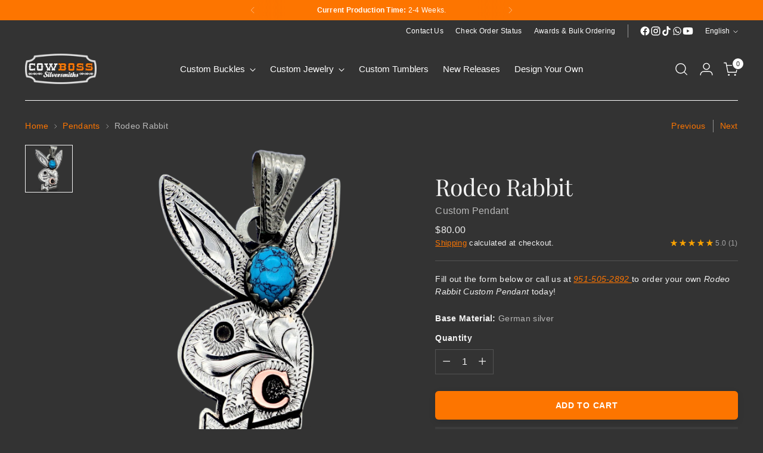

--- FILE ---
content_type: text/css
request_url: https://cowboss-silversmiths.com/cdn/shop/t/458/assets/custom.css?v=85660540919748418441763533972
body_size: 3378
content:
.snowflake{--size: .8vw;position:fixed;top:-10%;z-index:9999;width:var(--size);height:var(--size);background:#fff;border-radius:50%;-webkit-user-select:none;-moz-user-select:none;-ms-user-select:none;user-select:none;cursor:default}@keyframes snowfall{0%{transform:translate3d(var(--left-ini),0,0)}to{transform:translate3d(var(--left-end),110vh,0)}}.snowflake:nth-child(3n){z-index:0;filter:blur(3px);opacity:.5}.snowflake:nth-child(1){--size: .4vw;--left-ini: -3vw;--left-end: -9vw;left:69vw;animation:snowfall 12s linear infinite;animation-delay:-7s}.snowflake:nth-child(2){--size: .6vw;--left-ini: 4vw;--left-end: -7vw;left:60vw;animation:snowfall 9s linear infinite;animation-delay:-1s}.snowflake:nth-child(3){--size: .4vw;--left-ini: 0vw;--left-end: -9vw;left:61vw;animation:snowfall 15s linear infinite;animation-delay:-4s}.snowflake:nth-child(4){--size: .6vw;--left-ini: 10vw;--left-end: 4vw;left:55vw;animation:snowfall 16s linear infinite;animation-delay:-6s}.snowflake:nth-child(5){--size: .4vw;--left-ini: 4vw;--left-end: 2vw;left:72vw;animation:snowfall 15s linear infinite;animation-delay:-6s}.snowflake:nth-child(6){--size: .2vw;--left-ini: 10vw;--left-end: 8vw;left:69vw;animation:snowfall 9s linear infinite;animation-delay:-1s}.snowflake:nth-child(7){--size: .4vw;--left-ini: 6vw;--left-end: -4vw;left:99vw;animation:snowfall 10s linear infinite;animation-delay:-3s}.snowflake:nth-child(8){--size: .6vw;--left-ini: 7vw;--left-end: 1vw;left:21vw;animation:snowfall 6s linear infinite;animation-delay:-4s}.snowflake:nth-child(9){--size: .8vw;--left-ini: -6vw;--left-end: -5vw;left:24vw;animation:snowfall 10s linear infinite;animation-delay:-1s}.snowflake:nth-child(10){--size: .8vw;--left-ini: -9vw;--left-end: -9vw;left:41vw;animation:snowfall 14s linear infinite;animation-delay:-6s}.snowflake:nth-child(11){--size: .2vw;--left-ini: 3vw;--left-end: -2vw;left:7vw;animation:snowfall 10s linear infinite;animation-delay:-3s}.snowflake:nth-child(12){--size: .8vw;--left-ini: 8vw;--left-end: 1vw;left:22vw;animation:snowfall 6s linear infinite;animation-delay:-3s}.snowflake:nth-child(13){--size: .8vw;--left-ini: -7vw;--left-end: -8vw;left:99vw;animation:snowfall 12s linear infinite;animation-delay:-10s}.snowflake:nth-child(14){--left-ini: -5vw;--left-end: -7vw;left:90vw;animation:snowfall 10s linear infinite;animation-delay:-8s}.snowflake:nth-child(15){--size: .2vw;--left-ini: -9vw;--left-end: 10vw;left:86vw;animation:snowfall 10s linear infinite;animation-delay:-4s}.snowflake:nth-child(16){--size: .2vw;--left-ini: -9vw;--left-end: -1vw;left:79vw;animation:snowfall 14s linear infinite;animation-delay:-3s}.snowflake:nth-child(17){--size: .4vw;--left-ini: 7vw;--left-end: 4vw;left:25vw;animation:snowfall 6s linear infinite;animation-delay:-1s}.snowflake:nth-child(18){--size: .8vw;--left-ini: 0vw;--left-end: 6vw;left:25vw;animation:snowfall 7s linear infinite;animation-delay:-4s}.snowflake:nth-child(19){--left-ini: -6vw;--left-end: 10vw;left:51vw;animation:snowfall 6s linear infinite;animation-delay:-7s}.snowflake:nth-child(20){--size: .2vw;--left-ini: -3vw;--left-end: -7vw;left:75vw;animation:snowfall 12s linear infinite;animation-delay:-10s}.snowflake:nth-child(21){--size: .4vw;--left-ini: -4vw;--left-end: -7vw;left:35vw;animation:snowfall 9s linear infinite;animation-delay:-3s}.snowflake:nth-child(22){--size: .4vw;--left-ini: 4vw;--left-end: 7vw;left:10vw;animation:snowfall 7s linear infinite;animation-delay:-6s}.snowflake:nth-child(23){--size: .4vw;--left-ini: 9vw;--left-end: 8vw;left:91vw;animation:snowfall 12s linear infinite;animation-delay:-3s}.snowflake:nth-child(24){--size: .6vw;--left-ini: -3vw;--left-end: 1vw;left:62vw;animation:snowfall 12s linear infinite;animation-delay:-5s}.snowflake:nth-child(25){--size: .8vw;--left-ini: 7vw;--left-end: 6vw;left:50vw;animation:snowfall 14s linear infinite;animation-delay:-8s}.snowflake:nth-child(26){--size: .2vw;--left-ini: -1vw;--left-end: 8vw;left:53vw;animation:snowfall 12s linear infinite;animation-delay:-8s}.snowflake:nth-child(27){--size: .8vw;--left-ini: -2vw;--left-end: 9vw;left:55vw;animation:snowfall 7s linear infinite;animation-delay:-3s}.snowflake:nth-child(28){--size: .6vw;--left-ini: 0vw;--left-end: 5vw;left:13vw;animation:snowfall 13s linear infinite;animation-delay:-8s}.snowflake:nth-child(29){--size: .4vw;--left-ini: -4vw;--left-end: -9vw;left:68vw;animation:snowfall 13s linear infinite;animation-delay:-5s}.snowflake:nth-child(30){--size: .4vw;--left-ini: -3vw;--left-end: -9vw;left:34vw;animation:snowfall 14s linear infinite;animation-delay:-6s}.snowflake:nth-child(31){--size: .8vw;--left-ini: 4vw;--left-end: 10vw;left:19vw;animation:snowfall 6s linear infinite;animation-delay:-9s}.snowflake:nth-child(32){--size: .6vw;--left-ini: -2vw;--left-end: -4vw;left:35vw;animation:snowfall 13s linear infinite;animation-delay:-4s}.snowflake:nth-child(33){--size: .6vw;--left-ini: 6vw;--left-end: 10vw;left:10vw;animation:snowfall 8s linear infinite;animation-delay:-8s}.snowflake:nth-child(34){--size: .4vw;--left-ini: 4vw;--left-end: 9vw;left:30vw;animation:snowfall 6s linear infinite;animation-delay:-10s}.snowflake:nth-child(35){--size: .4vw;--left-ini: 3vw;--left-end: -9vw;left:37vw;animation:snowfall 8s linear infinite;animation-delay:-10s}.snowflake:nth-child(36){--size: .2vw;--left-ini: -8vw;--left-end: 7vw;left:30vw;animation:snowfall 8s linear infinite;animation-delay:-3s}.snowflake:nth-child(37){--size: .6vw;--left-ini: -8vw;--left-end: 9vw;left:61vw;animation:snowfall 10s linear infinite;animation-delay:-6s}.snowflake:nth-child(38){--size: .4vw;--left-ini: -4vw;--left-end: -8vw;left:53vw;animation:snowfall 11s linear infinite;animation-delay:-5s}.snowflake:nth-child(39){--size: .4vw;--left-ini: 8vw;--left-end: -7vw;left:94vw;animation:snowfall 10s linear infinite;animation-delay:-4s}.snowflake:nth-child(40){--size: .8vw;--left-ini: 4vw;--left-end: 6vw;left:71vw;animation:snowfall 7s linear infinite;animation-delay:-2s}.snowflake:nth-child(41){--size: .6vw;--left-ini: 5vw;--left-end: 9vw;left:19vw;animation:snowfall 13s linear infinite;animation-delay:-8s}.snowflake:nth-child(42){--size: .2vw;--left-ini: 4vw;--left-end: -5vw;left:36vw;animation:snowfall 9s linear infinite;animation-delay:-4s}.snowflake:nth-child(43){--size: .6vw;--left-ini: -5vw;--left-end: 3vw;left:84vw;animation:snowfall 13s linear infinite;animation-delay:-2s}.snowflake:nth-child(44){--size: .4vw;--left-ini: -8vw;--left-end: 2vw;left:92vw;animation:snowfall 9s linear infinite;animation-delay:-10s}.snowflake:nth-child(45){--size: .6vw;--left-ini: -2vw;--left-end: 2vw;left:79vw;animation:snowfall 13s linear infinite;animation-delay:-1s}.snowflake:nth-child(46){--size: .4vw;--left-ini: 10vw;--left-end: 7vw;left:12vw;animation:snowfall 13s linear infinite;animation-delay:-5s}.snowflake:nth-child(47){--left-ini: 6vw;--left-end: 9vw;left:15vw;animation:snowfall 10s linear infinite;animation-delay:-4s}.snowflake:nth-child(48){--size: .8vw;--left-ini: -8vw;--left-end: -7vw;left:53vw;animation:snowfall 15s linear infinite;animation-delay:-6s}.snowflake:nth-child(49){--size: .6vw;--left-ini: -3vw;--left-end: -6vw;left:37vw;animation:snowfall 14s linear infinite;animation-delay:-10s}.snowflake:nth-child(50){--size: .6vw;--left-ini: 2vw;--left-end: -1vw;left:98vw;animation:snowfall 6s linear infinite;animation-delay:-8s}.select-wrapper select{background-color:#fff;max-height:38px;font-size:14px}.fs-heading-display-4{font-size:var(--font-size-heading-display-4);line-height:var(--line-height-heading)}.ff-heading{font-variant-ligatures:none;-webkit-font-smoothing:auto}label.pplr_checkbox_l input[type=checkbox]:before{display:none}.product-item__product-title.fs-product-card-title{font-family:var(--font-heading);text-transform:capitalize;font-size:calc(var(--font-size-listing-title)* 1.3)}.header__row.header__row-desktop.upper .header__logo{display:flex}@media (min-width: 960px){.header{padding-top:8px;padding-top:var(--spacing-2)}.header__links-list{flex-wrap:wrap;justify-content:center}}.header__row.header__row-desktop.upper,.header__row.header__row-desktop.upper .header__row-segment{align-items:center}.header__links.header__links-primary{padding:4px 0;padding:var(--spacing-1) 0}html:not(.no-js) body:not([mobile-menu-open=true]):not([quick-search-open=true]) .header.is-sticky:not(:hover):not([focus-within]):not(.dropdown-active){background-color:var(--color-background-header-semi-transparent);backdrop-filter:blur(12px);-webkit-backdrop-filter:blur(12px)}html:not(.no-js) body:not([mobile-menu-open=true]):not([quick-search-open=true]) header.header--transparent:not(.is-sticky):not(:hover):not([focus-within]):not(.dropdown-active){background:linear-gradient(180deg,rgba(0,0,0,.3) 0%,transparent);backdrop-filter:none;-webkit-backdrop-filter:none}ul.drawer-menu__primary-links li.drawer-menu__item{text-transform:none;letter-spacing:0;font-size:var(--font-size-body-100)}ul.drawer-menu__secondary-links .drawer-menu__item--account-item,ul.social-icons.social-icons--left{justify-content:center}div.meganav,html:not(.no-js) .navigation__submenu-list{background:var(--color-background-sold-badge);border:none}.meganav__nav h4,html:not(.no-js) .navigation__submenu{color:var(--color-text-button);font-size:var(--font-size-navigation-base)}.footer__credits.fs-body-50{text-align:center}.footer__links.fs-body-100{font-size:var(--font-size-body-60)}.footer__bottom-right{margin-top:12px}.footer__bottom{display:flex;flex-wrap:wrap}span.footer__heading.fs-accent{font-weight:700}p.product-item__price{font-size:var(--font-size-body-50)}.product-item__hover-action-wrap{position:relative;opacity:1;visibility:visible;padding:0}.product-item__hoverless-quick-view-button.btn{visibility:hidden}.product__price-and-ratings,.product__vendor_and_sku{margin-top:.5em;margin-bottom:0}.product-item__media.product-item__media--multiple-images{perspective:1000px}.product-item__image-link{transition:transform .3s cubic-bezier(.33,0,0,1);transition:transform var(--duration-fast) var(--easing);-webkit-transform-style:preserve-3d;transform-style:preserve-3d}.product-item__media.product-item__media--multiple-images:hover .product-item__image-link{transform:rotateY(180deg)}.product-item__image--one.image,.product-item__image--two.image{backface-visibility:hidden;-webkit-backface-visibility:hidden;transform-style:preserve-3d;-webkit-transform-style:preserve-3d}.product-item__image--two.image{transform:rotateY(180deg);background-color:transparent;opacity:1;transition:transform .3s cubic-bezier(.33,0,0,1);transition:transform var(--duration-fast) var(--easing)}.product-item__image--two.image.active{transform:rotateY(180deg);transition:transform .3s cubic-bezier(.33,0,0,1),z-index 0ms .3s linear;transition:transform var(--duration-fast) var(--easing),z-index 0ms var(--duration-fast) linear}@media (hover: none){.product-item__image--two.image{display:block}}.shopify-payment-button__button.shopify-payment-button__button--branded{border-radius:6px}.btn.btn--primary.btn--overlay,.shopify-challenge__button.btn--overlay{border:3px solid var(--color-background-overlay-button)}.btn.btn--secondary,.spr-button-primary{border:3px solid}.btn.btn--primary.btn--overlay:hover,.btn.btn--primary.btn--overlay:focus,.shopify-challenge__button.btn--overlay:hover,.shopify-challenge__button.btn--overlay:focus{border-color:currentColor;transition:all .5s ease-in-out}.btn.btn--primary,.btn.btn--secondary,.btn.btn--tertiary,.spr-button-primary,.spr-summary-actions-newreview,.shopify-challenge__button{border-radius:6px;-webkit-box-shadow:0 4px 12px rgba(0,0,0,.1);box-shadow:0 4px 12px #0000001a;-webkit-transition:all .5s cubic-bezier(.23,1,.32,1);transition:all .5s cubic-bezier(.23,1,.32,1)}.btn.btn--primary:hover,.btn.btn--secondary:hover,.btn.btn--tertiary:hover,.spr-button-primary:hover,.spr-summary-actions-newreview:hover,.shopify-challenge__button:hover{-webkit-box-shadow:0 15px 12px -12px rgb(0 0 0 / 60%);box-shadow:0 15px 12px -12px #000000a6;-webkit-transition:all .2s ease-in-out;transition:all .2s ease-in-out}.btn.btn--primary span,.btn.btn--secondary span,.btn.btn--tertiary span,.spr-button-primary span,.spr-summary-actions-newreview span,.shopify-challenge__button span{text-wrap:nowrap;font-weight:900}.btn.btn--primary,.shopify-challenge__button{font-size:var(--font-size-body-75)}.product-item__inner a.btn.btn--tertiary,.product-item__inner button.btn.btn--tertiary,.product-card-mini__meta a.btn.btn--tertiary{margin:0 auto;max-width:400px;border-radius:4px;border:.5px solid var(--color-border-input-alpha)}.product-item__inner .btn.btn--tertiary:hover:not([disabled]),.product-item__inner .btn.btn--tertiary:focus:not([disabled]),.product-card-mini__meta .btn.btn--tertiary:hover:not([disabled]),.product-card-mini__meta .btn.btn--tertiary:focus:not([disabled]),.spr-summary-actions-newreview:hover:not([disabled]),.spr-summary-actions-newreview:focus:not([disabled]){background-color:var(--color-background-button);color:var(--color-icon-header);border-color:var(--color-background-button);padding-left:4px}.product-item__inner a.btn.btn--tertiary span,.product-item__inner button.btn.btn--tertiary span,.product-card-mini__meta a.btn.btn--tertiary span{padding-left:12px;transition:padding-left -.5s ease-in-out;-webkit-transition:padding-left -.5s ease-in-out}.product-item__inner a.btn.btn--tertiary:hover:not([disabled]) span,.product-item__inner a.btn.btn--tertiary:focus:not([disabled]) span,.product-item__inner button.btn.btn--tertiary:hover:not([disabled]) span,.product-item__inner button.btn.btn--tertiary:focus:not([disabled]) span,.product-card-mini__meta a.btn.btn--tertiary:hover:not([disabled]) span,.product-card-mini__meta a.btn.btn--tertiary:focus:not([disabled]) span{padding-left:0}.product-item__inner a.btn.btn--tertiary span.icon,.product-item__inner button.btn.btn--tertiary span.icon,.product-card-mini__meta a.btn.btn--tertiary span.icon{opacity:0;transform:translate(0);transition:transform .1s ease-in-out,opacity -.5s ease-in-out;-webkit-transition:transform .1s ease-in-out,opacity -.5s ease-in-out;position:relative}.product-item__inner a.btn.btn--tertiary:hover:not([disabled]) span.icon,.product-item__inner a.btn.btn--tertiary:focus:not([disabled]) span.icon,.product-card-mini__meta a.btn.btn--tertiary:hover:not([disabled]) span.icon,.product-card-mini__meta a.btn.btn--tertiary:focus:not([disabled]) span.icon,.product-item__inner button.btn.btn--tertiary:hover:not([disabled]) span.icon,.product-item__inner button.btn.btn--tertiary:focus:not([disabled]) span.icon{transform:translate(8px);opacity:1}.icon.icon-new.icon-arrow-short{width:8px;height:8px}.icon.icon-new.icon-arrow-short svg path{stroke-width:2.5px}@media (min-width: 960px){.icon.icon-new.icon-arrow-short{width:10px;height:10px}}.btn.btn--callout{text-transform:uppercase;font-size:var(--font-size-body-50);font-weight:900;letter-spacing:var(--button-letter-spacing)}.button-block__button.button-block__button--justify-.button-block__button--justify-mobile-.gallery-carousel__button.section-introduction__button{justify-content:center}@media (max-width: 479px){.button-block__button.image-hero__text-container-image-button.section-blocks__button{display:block}}.featured-collection-slider__header-button.section-introduction__button{justify-content:center}.featured-collection-slider__meta-controls{width:100%;align-items:flex-start}.carousel__navigation-wrapper{justify-content:center;align-items:flex-end}.gallery-carousel__meta.carousel__navigation-wrapper{text-align:center;justify-content:center}.featured-collection-slider__meta .section-introduction.animation--section-introduction{text-align:center;margin:0 auto}ul.featured-collection-slider__navigation-list.animation--controls{flex-wrap:nowrap;margin-left:auto;margin-right:auto}span.ff-heading.fs-body-150{font-family:var(--font-logo);font-weight:var(--font-logo-weight);font-style:var(--font-logo-style);letter-spacing:var(--logo-letter-spacing);text-transform:var(--logo-text-transform)}.featured-collection-slider__navigation-list li{margin:0 8px;margin:0 var(--spacing-2)}@media (min-width: 480px){.featured-collection-slider__navigation-list li{margin:0 12px;margin:0 var(--spacing-3)}}.featured-collection-slider__navigation-list-item .indicator{height:4px;background-color:var(--color-background-button);margin:0 auto}@media (min-width: 720px){.featured-collection-slider__meta .featured-collection-slider__navigation-buttons.visible,.carousel__navigation-buttons{position:absolute;width:8%;right:3.3vw;justify-content:flex-end;align-items:flex-start}}.featured-collection-slider .featured-collection-slider__meta-controls{align-items:flex-end}.carousel__navigation-button{border-radius:50px;padding:12px;z-index:2;-webkit-transition:all -.1s linear;transition:all -.1s linear}.carousel__navigation-button:hover{box-shadow:inset 0 0 30px #3333331f}.carousel__navigation-button .icon{width:16px;height:16px}.gallery-carousel__inner .carousel__navigation-button{top:15%}span.icon.icon-new.chevron-small svg path{stroke-width:2px}span.icon.icon-new.icon-star-filled path{color:orange}.carousel__navigation-button.swiper-button-disabled{pointer-events:none}.purchase-confirmation-popup__inner{width:100%;max-width:460px;box-shadow:0 8px 16px 4px #00000054;border:none;background-color:var(--color-background-header);color:var(--color-text-button)}.cart-properties{font-size:var(--font-size-body-60)}span.property-name{font-weight:700}h4.cart__form-item-title.fs-product-card-title{color:var(--color-background-button);font-size:var(--font-size-body-60);font-weight:700}@media (max-width: 479px){.cart__form-item-image{width:100px}}@media (min-width: 960px){.account__sections.ff-body.fs-body-100{display:flex;flex-direction:column-reverse;margin-top:60px}.account__main h3.ff-body.fs-body-200.account__col-heading{display:none}}.account__header.page__header{max-width:unset}h3.ff-body.fs-body-200.account__col-heading{font-weight:900}input#footer-subscribe-email{padding:15px}button#Subscribe-footer{padding:10px}div#login-form{border-radius:10px;width:100%;max-width:520px;box-shadow:#7171717a 0 0 8px;background-color:#fff;margin:20px auto;padding:20px 12px}@media (min-width: 720px){.login__inner.page__inner{display:flex;align-items:center}.account__main{padding-bottom:40px;margin-top:20px}}.w3-customer-account-order-status .w3-order-status{padding-top:0!important}.w3-order-status h2.heading-2{display:none}.w3-customer-account-order-status .w3-order-status .w3-status-intro{text-align:center;margin-top:0;font-size:var(--font-size-body-100);margin-bottom:16px}.w3-order-status.w3-timeline{padding-left:0}.w3-customer-account-order-status .w3-order-status .w3-timeline{font-size:18px}.jdgm-rev-widg__title,.jdgm-carousel-title{font-family:var(--font-heading);font-weight:900}.jdgm-carousel--focused-theme{background-color:#fff;padding-top:20px;padding-bottom:4px;border-radius:8px}.jdgm-carousel-item__left-column .jdgm-carousel-item__reviewer-name.jdgm-ellipsis{font-family:serif;text-transform:capitalize}.jdgm-carousel--focused-theme .jdgm-carousel-item__left-column .jdgm-carousel-item__review-rating,.jdgm-carousel-item__left-column .jdgm-carousel-item__timestamp.jdgm-ellipsis{font-size:80%}.jdgm-carousel-item__review-body.jdgm-line-clamp p{font-size:95%}a.jdgm-carousel-item__product.jdgm-ellipsis .jdgm-carousel-item__product-title.jdgm-ellipsis{text-decoration:underline;color:var(--color-background-button);font-size:80%}.jdgm-carousel__arrows .jdgm-carousel__right-arrow,.jdgm-carousel__arrows .jdgm-carousel__left-arrow{width:16px;height:16px;border-width:3px}@media only screen and (min-width: 769px){.jdgm-carousel--focused-theme .jdgm-carousel-item .jdgm-carousel-item__image-wrapper{height:85%}.jdgm-carousel--focused-theme .jdgm-carousel-item .jdgm-carousel-item__review-wrapper{width:calc(60% - 200px)!important}.jdgm-carousel--focused-theme .jdgm-carousel-item .jdgm-carousel-item__left-column{width:200px!important}}@media only screen and (min-width: 426px){.jdgm-carousel--focused-theme .jdgm-carousel-item .jdgm-carousel-item__left-column{width:20%}.jdgm-carousel-wrapper .jdgm-carousel__item-container .jdgm-carousel__item-wrapper{height:250px}.jdgm-carousel--focused-theme .jdgm-carousel-item .jdgm-carousel-item__review-wrapper{width:50%}}@media only screen and (max-width: 425px){.jdgm-carousel--focused-theme .jdgm-carousel-item__image-wrapper .jdgm-carousel-item__product-image{height:auto;width:25%}.jdgm-carousel-wrapper .jdgm-carousel__item-container .jdgm-carousel__item-wrapper{height:auto}.jdgm-carousel--focused-theme .jdgm-carousel-item .jdgm-carousel-item__image-wrapper{display:none}.jdgm-carousel-item__review-content .jdgm-carousel-item__review-body.jdgm-line-clamp{-webkit-line-clamp:8!important}.jdgm-carousel-item__reviewer-name-wrapper a.jdgm-carousel-item__product.jdgm-ellipsis{margin-top:12px}section.jdgm-widget.jdgm-carousel.jdgm-carousel--focused-theme.jdgm-carousel--done{padding-top:16px;padding-bottom:16px;height:unset}.jdgm-carousel--focused-theme .jdgm-carousel-item .jdgm-carousel-item__left-column{margin-bottom:12px}}.jdgm-all-reviews-page__load-more-wrapper a.jdgm-all-reviews-page__load-more.jdgm-btn.jdgm-btn--solid{padding:16px 20px;border-radius:4px;background-color:var(--color-background-button);border-color:var(--color-background-button);font-family:var(--font-heading);font-weight:900}section.jdgm-widget.jdgm-carousel.jdgm-carousel--focused-theme.jdgm-carousel--done{box-shadow:0 0 20px 3px #dadada;padding-bottom:12px}section.gift-card__container .gift-card__initial-balance,section.gift-card__container .gift-card__shopping-link{margin-top:0}section.gift-card__container .gift-card__graphic img{height:auto}p.gift-card__remaining-balance span{padding-left:4px}p.gift-card__remaining-balance{margin-bottom:4px}@media (min-width: 480px){span#GiftCardDigits{font-size:larger}section.gift-card__container .gift-card__shopping-link{margin-top:20px}p.gift-card__remaining-balance{font-size:larger}}@media (max-width: 479px){p.use-code-text{font-size:14px}}span#GiftCardDigits{font-weight:600}a.print-giftcard.btn.btn--text-link{margin-top:28px}button.product__color-swatch.dynamic-variant-button:before{box-shadow:none}button.product__color-swatch.selected.dynamic-variant-button:before{box-shadow:0 0 0 2px #e96b00 inset,0 0 0 5px transparent inset}button.product__color-swatch:hover:not(.selected).dynamic-variant-button:before{box-shadow:0 0 0 1px #ffc493 inset,0 0 0 4px var(--color-background) inset}button.product__color-swatch.dynamic-variant-button img{padding:4px}.select-wrapper{max-width:420px}.select-wrapper.dynamic-variant-input-wrap select{border:1px solid #e1e1e1;border-radius:4px;-webkit-transition:all .5s cubic-bezier(.23,1,.32,1);transition:all .5s cubic-bezier(.23,1,.32,1)}.select-wrapper.dynamic-variant-input-wrap select:hover,.select-wrapper.dynamic-variant-input-wrap select:focus{-webkit-box-shadow:0 15px 12px -12px rgba(0,0,0,.35);box-shadow:0 15px 12px -12px #00000059}.product__label-wrapper label{font-style:normal;font-weight:600;font-size:14px}.product__label-wrapper label.product__label span{font-weight:400}.product__controls-group.product__variants-wrapper.product__block.product__block--medium{margin-bottom:4px}@media (min-width: 960px){a.product__information-popup.product__block.product__block--medium.fs-body-75{font-size:smaller}}.product__policies.rte{margin-bottom:0;font-size:var(--font-size-body-60)}.product__price{flex-direction:column}.product-price{display:flex}.product__price-and-ratings{align-items:flex-end}span.product__price-displayed-discount{font-size:var(--font-size-body-60)}.pplr_modal-content .pplr_mySlides{background:none!important}.input,input.spr-form-input,textarea.spr-form-input{color:#333}
/*# sourceMappingURL=/cdn/shop/t/458/assets/custom.css.map?v=85660540919748418441763533972 */


--- FILE ---
content_type: text/css;charset=utf-8
request_url: https://use.typekit.net/tyd6wlg.css
body_size: 521
content:
/*
 * The Typekit service used to deliver this font or fonts for use on websites
 * is provided by Adobe and is subject to these Terms of Use
 * http://www.adobe.com/products/eulas/tou_typekit. For font license
 * information, see the list below.
 *
 * borax-variable:
 *   - http://typekit.com/eulas/0000000000000000774af664
 *   - http://typekit.com/eulas/0000000000000000774f4ff5
 * funkydori:
 *   - http://typekit.com/eulas/00000000000000007735b41d
 *
 * © 2009-2026 Adobe Systems Incorporated. All Rights Reserved.
 */
/*{"last_published":"2025-08-01 00:23:26 UTC"}*/

@import url("https://p.typekit.net/p.css?s=1&k=tyd6wlg&ht=tk&f=28113.51915.53276&a=196138318&app=typekit&e=css");

@font-face {
font-family:"funkydori";
src:url("https://use.typekit.net/af/252e0f/00000000000000007735b41d/31/l?primer=7cdcb44be4a7db8877ffa5c0007b8dd865b3bbc383831fe2ea177f62257a9191&fvd=n7&v=3") format("woff2"),url("https://use.typekit.net/af/252e0f/00000000000000007735b41d/31/d?primer=7cdcb44be4a7db8877ffa5c0007b8dd865b3bbc383831fe2ea177f62257a9191&fvd=n7&v=3") format("woff"),url("https://use.typekit.net/af/252e0f/00000000000000007735b41d/31/a?primer=7cdcb44be4a7db8877ffa5c0007b8dd865b3bbc383831fe2ea177f62257a9191&fvd=n7&v=3") format("opentype");
font-display:auto;font-style:normal;font-weight:700;font-stretch:normal;
}

@font-face {
font-family:"borax-variable";
src:url("https://use.typekit.net/af/520ddf/0000000000000000774af664/31/l?primer=7cdcb44be4a7db8877ffa5c0007b8dd865b3bbc383831fe2ea177f62257a9191&fvd=n4&v=3") format("woff2"),url("https://use.typekit.net/af/520ddf/0000000000000000774af664/31/d?primer=7cdcb44be4a7db8877ffa5c0007b8dd865b3bbc383831fe2ea177f62257a9191&fvd=n4&v=3") format("woff"),url("https://use.typekit.net/af/520ddf/0000000000000000774af664/31/a?primer=7cdcb44be4a7db8877ffa5c0007b8dd865b3bbc383831fe2ea177f62257a9191&fvd=n4&v=3") format("opentype");
font-display:auto;font-style:normal;font-weight:400 1000;font-stretch:normal;
}

@font-face {
font-family:"borax-variable";
src:url("https://use.typekit.net/af/131b1e/0000000000000000774f4ff5/31/l?primer=7cdcb44be4a7db8877ffa5c0007b8dd865b3bbc383831fe2ea177f62257a9191&fvd=i4&v=3") format("woff2"),url("https://use.typekit.net/af/131b1e/0000000000000000774f4ff5/31/d?primer=7cdcb44be4a7db8877ffa5c0007b8dd865b3bbc383831fe2ea177f62257a9191&fvd=i4&v=3") format("woff"),url("https://use.typekit.net/af/131b1e/0000000000000000774f4ff5/31/a?primer=7cdcb44be4a7db8877ffa5c0007b8dd865b3bbc383831fe2ea177f62257a9191&fvd=i4&v=3") format("opentype");
font-display:auto;font-style:italic;font-weight:400 1000;font-stretch:normal;
}

.tk-funkydori { font-family: "funkydori",sans-serif; }
.tk-borax-variable { font-family: "borax-variable",sans-serif; }


--- FILE ---
content_type: text/javascript; charset=utf-8
request_url: https://cowboss-silversmiths.com/products/rodeo-rabbit.js
body_size: 452
content:
{"id":7080380530847,"title":"Rodeo Rabbit","handle":"rodeo-rabbit","description":"\u003cp\u003eStone Color: Sim. Turquoise \u003cbr\u003eLetters: Copper \u003cbr\u003eBase(optional): German Silver \/ Bronze\u003cbr\u003eFinish: Hand engraved w\/ antique\u003c\/p\u003e","published_at":"2021-09-20T22:45:30-07:00","created_at":"2021-09-20T21:33:08-07:00","vendor":"Cowboss Silversmiths","type":"Custom Pendants","tags":["Bunny Pendant","Jewelry"],"price":8000,"price_min":8000,"price_max":19500,"available":true,"price_varies":true,"compare_at_price":null,"compare_at_price_min":0,"compare_at_price_max":0,"compare_at_price_varies":false,"variants":[{"id":41098379034783,"title":"German silver","option1":"German silver","option2":null,"option3":null,"sku":"","requires_shipping":true,"taxable":true,"featured_image":{"id":40302182957374,"product_id":7080380530847,"position":1,"created_at":"2023-01-26T20:37:56-08:00","updated_at":"2023-09-01T16:27:01-07:00","alt":null,"width":2048,"height":2048,"src":"https:\/\/cdn.shopify.com\/s\/files\/1\/0460\/3582\/8895\/products\/rodeo-rabbit-custom-pendant.png?v=1693610821","variant_ids":[41098379034783]},"available":true,"name":"Rodeo Rabbit - German silver","public_title":"German silver","options":["German silver"],"price":8000,"weight":91,"compare_at_price":null,"inventory_management":null,"barcode":null,"featured_media":{"alt":null,"id":32637167075646,"position":1,"preview_image":{"aspect_ratio":1.0,"height":2048,"width":2048,"src":"https:\/\/cdn.shopify.com\/s\/files\/1\/0460\/3582\/8895\/products\/rodeo-rabbit-custom-pendant.png?v=1693610821"}},"requires_selling_plan":false,"selling_plan_allocations":[]},{"id":43650449670462,"title":"Jewelers Bronze","option1":"Jewelers Bronze","option2":null,"option3":null,"sku":"","requires_shipping":true,"taxable":true,"featured_image":{"id":40302171291966,"product_id":7080380530847,"position":2,"created_at":"2023-01-26T20:35:45-08:00","updated_at":"2023-09-01T16:27:14-07:00","alt":null,"width":2048,"height":2048,"src":"https:\/\/cdn.shopify.com\/s\/files\/1\/0460\/3582\/8895\/products\/rodeo-rabbit-custom-pendant-bronze.png?v=1693610834","variant_ids":[43650449670462]},"available":true,"name":"Rodeo Rabbit - Jewelers Bronze","public_title":"Jewelers Bronze","options":["Jewelers Bronze"],"price":8500,"weight":91,"compare_at_price":null,"inventory_management":null,"barcode":"","featured_media":{"alt":null,"id":32637155311934,"position":2,"preview_image":{"aspect_ratio":1.0,"height":2048,"width":2048,"src":"https:\/\/cdn.shopify.com\/s\/files\/1\/0460\/3582\/8895\/products\/rodeo-rabbit-custom-pendant-bronze.png?v=1693610834"}},"requires_selling_plan":false,"selling_plan_allocations":[]},{"id":47958849945918,"title":".925 Sterling Silver","option1":".925 Sterling Silver","option2":null,"option3":null,"sku":"","requires_shipping":true,"taxable":true,"featured_image":null,"available":true,"name":"Rodeo Rabbit - .925 Sterling Silver","public_title":".925 Sterling Silver","options":[".925 Sterling Silver"],"price":19500,"weight":91,"compare_at_price":null,"inventory_management":null,"barcode":"","requires_selling_plan":false,"selling_plan_allocations":[]}],"images":["\/\/cdn.shopify.com\/s\/files\/1\/0460\/3582\/8895\/products\/rodeo-rabbit-custom-pendant.png?v=1693610821","\/\/cdn.shopify.com\/s\/files\/1\/0460\/3582\/8895\/products\/rodeo-rabbit-custom-pendant-bronze.png?v=1693610834"],"featured_image":"\/\/cdn.shopify.com\/s\/files\/1\/0460\/3582\/8895\/products\/rodeo-rabbit-custom-pendant.png?v=1693610821","options":[{"name":"Base Material","position":1,"values":["German silver","Jewelers Bronze",".925 Sterling Silver"]}],"url":"\/products\/rodeo-rabbit","media":[{"alt":null,"id":32637167075646,"position":1,"preview_image":{"aspect_ratio":1.0,"height":2048,"width":2048,"src":"https:\/\/cdn.shopify.com\/s\/files\/1\/0460\/3582\/8895\/products\/rodeo-rabbit-custom-pendant.png?v=1693610821"},"aspect_ratio":1.0,"height":2048,"media_type":"image","src":"https:\/\/cdn.shopify.com\/s\/files\/1\/0460\/3582\/8895\/products\/rodeo-rabbit-custom-pendant.png?v=1693610821","width":2048},{"alt":null,"id":32637155311934,"position":2,"preview_image":{"aspect_ratio":1.0,"height":2048,"width":2048,"src":"https:\/\/cdn.shopify.com\/s\/files\/1\/0460\/3582\/8895\/products\/rodeo-rabbit-custom-pendant-bronze.png?v=1693610834"},"aspect_ratio":1.0,"height":2048,"media_type":"image","src":"https:\/\/cdn.shopify.com\/s\/files\/1\/0460\/3582\/8895\/products\/rodeo-rabbit-custom-pendant-bronze.png?v=1693610834","width":2048}],"requires_selling_plan":false,"selling_plan_groups":[]}